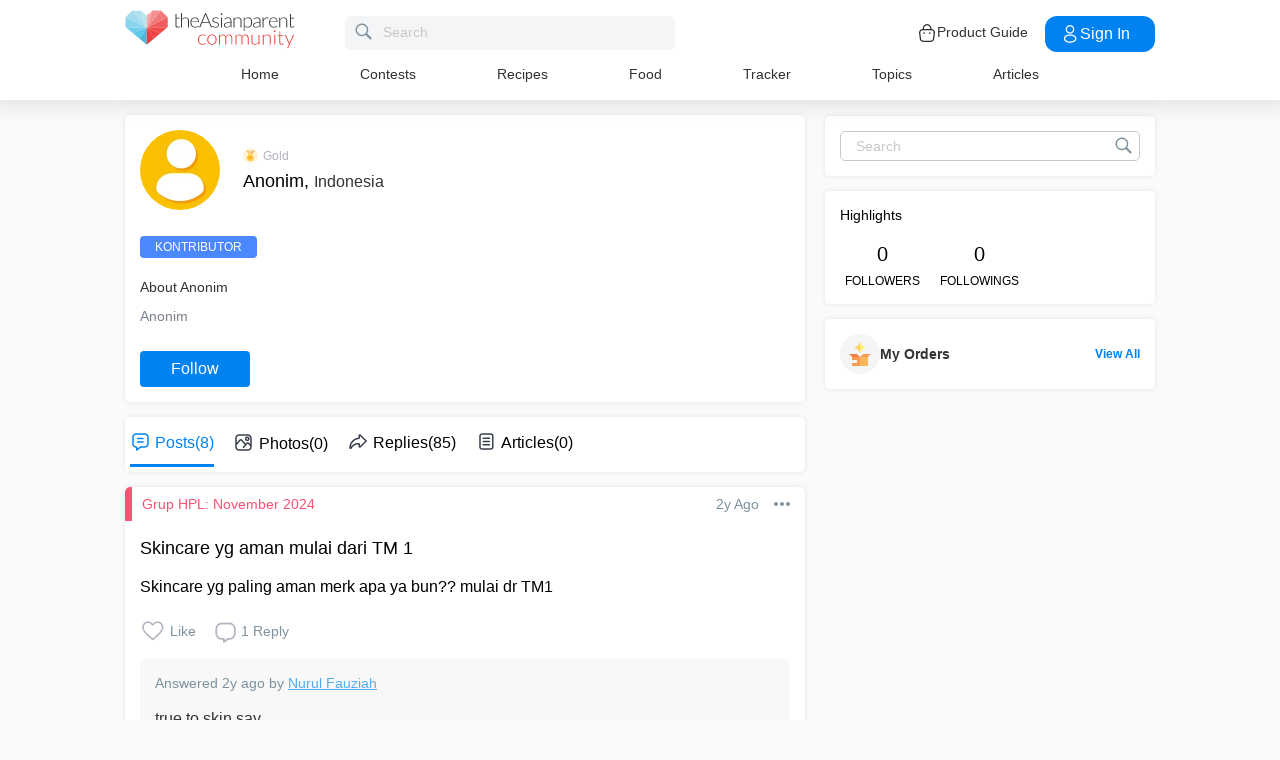

--- FILE ---
content_type: application/javascript; charset=utf-8
request_url: https://fundingchoicesmessages.google.com/f/AGSKWxUUIIrwMHEqlrvb-wt81TGVQGnhNkVMjSfCABULZHBWKqGydm2ldRzMBBkx_dT_4P45qGmuXzeQo5mKw0S9SgVuMAKgDlczAjRtqLlc0l4fhSEC-o1hNJ1KtIceAhZWjqWZPYmb77OtckQ5fK1Q8pLCCK5g-l261lA8sE85_BxNIyYSWy7c3J5AyGrX/_/rightAd2./ad728rod./yieldmo-.php?ad_/topad3.
body_size: -1290
content:
window['6ddf44c1-e8fd-4568-9404-7dcd515ed6ea'] = true;